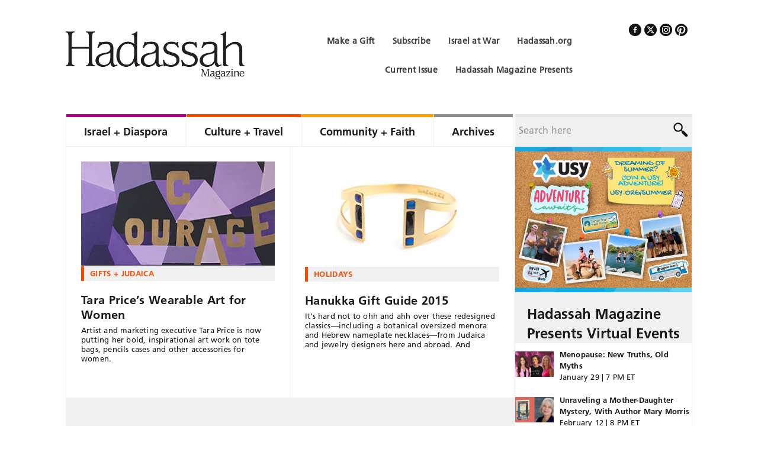

--- FILE ---
content_type: application/x-javascript
request_url: https://cdn.hadassahmagazine.org/wp-content/plugins/nextgen-gallery-pro/modules/galleria/static/ngg_galleria.js?ver=1.0
body_size: 2143
content:
/*! GetDevicePixelRatio | Author: Tyson Matanich, 2012 | License: MIT */
(function (window) {
    window.getDevicePixelRatio = function() {
        var ratio = 1;
        // To account for zoom, change to use deviceXDPI instead of systemXDPI
        if (window.screen.systemXDPI !== undefined
        &&  window.screen.logicalXDPI !== undefined
        &&  window.screen.systemXDPI > window.screen.logicalXDPI) {
            // Only allow for values > 1
            ratio = window.screen.systemXDPI / window.screen.logicalXDPI;
        } else if (window.devicePixelRatio !== undefined) {
            ratio = window.devicePixelRatio;
        }
        return ratio;
    };
})(this);

(function ($) {
    "use strict";

    window.ngg_galleria = {
        gallery_selector: '.ngg-galleria-parent',
        gallery_target_selector: '.ngg-galleria',

        start: function(themename) {
            const self     = this;
            const selector = this.gallery_selector + '.' + themename;

            // Galleria has issues initializing in hidden containers or off-screen
            $(selector).each(function(ndx, gallery_parent) {
                const observer = new IntersectionObserver(
                    function(entries) {
                        entries.forEach(function(entry) {
                            // This gallery is now visible
                            if (1 === entry.intersectionRatio) {
                                self.create(gallery_parent, themename);
                            }
                        });
                    }
                );
                observer.observe(gallery_parent);
            });
        },

        get_gallery_from_id: function (gallery_id) {
            var retval = null;

            if ('undefined' == typeof window.galleries) {
                return retval;
            }

            $.each(window.galleries, function(index, gallery) {
                if (gallery.ID == gallery_id) {
                    retval = gallery;
                }
            });

            return $.extend({}, retval);
        },

        get_setting: function(gallery, name, def) {
            if (typeof gallery != 'object') {
                gallery = this.get_gallery_from_id(gallery);
            }

            var settings = gallery.display_settings;
            var tmp = '';

            if (typeof settings !== 'undefined'
            &&  typeof settings[name] !== 'undefined'
            &&  settings[name] !== '') {
                tmp = settings[name];
            } else {
                tmp = def;
            }

            if (tmp == 1)   tmp = true;
            if (tmp == 0)   tmp = false;
            if (tmp == '1') tmp = true;
            if (tmp == '0') tmp = false;
            return tmp;
        },

        create: function(gallery_parent, themename) {
            var gallery_id = $(gallery_parent).data('id');
            var gallery = $.extend({}, this.get_gallery_from_id(gallery_id));
            var target = $(gallery_parent).find(this.gallery_target_selector).first();

            this.configure_galleria(gallery_parent, target, gallery);

            var images = gallery.images_list;

            // Massage our data for High-DPI screens
            if (window.getDevicePixelRatio() > 1) {
                $(images).each(function(ndx, image) {
                    if (image.use_hdpi) {
                        image.image = image.srcsets.hdpi;
                    }
                });
            }

            // Galleria is very picky about the data type provided to the imageMargin option
            var border_margin = this.get_setting(gallery, 'border_size', '0');
            if (typeof border_margin == 'boolean') {
                if (border_margin)  border_margin = 1;
                if (!border_margin) border_margin = 0;
            }
            border_margin = parseInt(border_margin);

            var settings = {
                theme:         themename,
                responsive:    true,
                debug:         true,
                maxScaleRatio: 1,
                dataSource:    images,

                showInfo:    this.get_setting(gallery, 'show_captions', false),
                imagePan:    this.get_setting(gallery, 'image_pan',     false),
                imageCrop:   this.get_setting(gallery, 'image_crop',    false),
                transition:  this.get_setting(gallery, 'transition',   'fade'),
                imageMargin: border_margin,

                transitionSpeed: this.get_setting(gallery, 'transition_speed', 1) * 1000,

                _nggGalleryID:     gallery_id,
                _nggGalleryParent: gallery_parent,
                _nggCaptionClass:         this.get_setting(gallery, 'caption_class',          'caption_overlay_bottom'),
                _nggCaptionHeight:        this.get_setting(gallery, 'caption_height',         52),
                _nggShowPlaybackControls: this.get_setting(gallery, 'show_playback_controls', true),
                _nggImageCrop:            this.get_setting(gallery, 'image_crop',             false),
                _nggBorderSize:           border_margin,
                _nggBorderColor:          this.get_setting(gallery, 'border_color',           '#ffffff'),
                _nggSlideshowSpeed:       this.get_setting(gallery, 'slideshow_speed',        5) * 1000
            };

            Galleria.run(target, settings);
        },

        configure_galleria: function(gallery_parent, target, gallery) {
            // NOTE: .extend() is important! 'settings = displayed_gallery.settings' will
            // create a 'pointer' -- changes to this 'settings' var will alter the
            // displayed gallery settings. This causes havoc with fields like transition
            // and slideshow speed.
            gallery_parent = $(gallery_parent);
            var self = this;
            var settings = $.extend({}, gallery.display_settings);
            for (var index in settings) {
                var numeric_val = Number(settings[index]);
                if (!isNaN(numeric_val)) {
                    settings[index] = numeric_val;
                }
                if (numeric_val == 0 || numeric_val == 1 && !index.match(/width|size|height|dimensions|percent/)) {
                    settings[index] = numeric_val ? true : false;
                }
            }

            this.adjust_size(gallery_parent, target, settings);

            $(window).on('resize orientationchange onfullscreenchange onmozfullscreenchange onwebkitfullscreenchange', function() {
                self.adjust_size(gallery_parent, target, settings);
            });
        },

        adjust_size: function(gallery_parent, target, settings) {
            var parent_width = gallery_parent.width();
            var width = settings.width;

            if (settings.width_unit == '%') {
                width = Math.round(parent_width * (settings.width / 100));
            }

            if (parent_width > 0 && parent_width < width) {
                width = parent_width;
            }

            target.width(width);

            // Calculate height using aspect ratio of device/browser
            var aspect_ratio = gallery_parent.width() / gallery_parent.height();
            if (typeof(settings.aspect_ratio) != 'undefined' && settings.aspect_ratio != 0) {
                aspect_ratio = settings.aspect_ratio;
                if (!parseFloat(aspect_ratio)) {
                    if (settings.aspect_ratio_computed && parseFloat(settings.aspect_ratio_computed)) {
                        aspect_ratio = settings.aspect_ratio_computed;
                    } else {
                        aspect_ratio = 1.5;
                    }
                } else {
                    aspect_ratio = parseFloat(aspect_ratio);
                }
            }

            var frame_height = ((width - 20) / aspect_ratio);

            if (typeof(settings.thumbnail_height) != 'undefined') {
                var thumb_height = settings.thumbnail_height;
                if (typeof(thumb_height) === 'string') {
                    thumb_height = parseFloat(thumb_height);
                }
                frame_height += thumb_height;
            }

            frame_height += 20;

            var caption = settings.caption_class;
            if (caption == 'caption_above_stage' || caption == 'caption_below_stage') {
                frame_height += 52;
            }

            gallery_parent.height(frame_height);
        }
    };

    $(window).on('ngg.galleria.themeadded', function(event, themename) {
        ngg_galleria.start(themename);
    });

})(jQuery);
